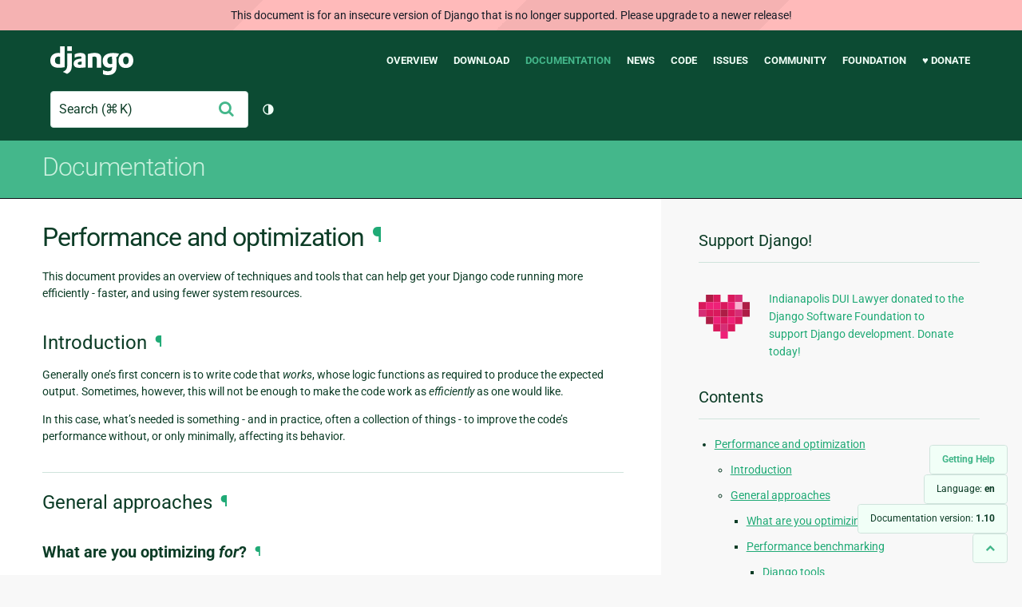

--- FILE ---
content_type: text/html; charset=utf-8
request_url: https://docs.djangoproject.com/en/1.10/topics/performance/
body_size: 14168
content:
<!DOCTYPE html>
<html lang="en">
  <head>
    <meta charset="utf-8">
    <meta http-equiv="X-UA-Compatible" content="IE=edge">
    <meta name="viewport" content="width=device-width, initial-scale=1">
    <meta name="ROBOTS" content="ALL" />
    <meta name="MSSmartTagsPreventParsing" content="true" />
    <meta name="Copyright" content="Django Software Foundation" />
    <meta name="keywords" content="Python, Django, framework, open-source" />
    <meta name="description" content="" />
    <meta name="fediverse:creator" content="@django@fosstodon.org" />
    
  
    
      
    
  
  <link rel="canonical" href="https://docs.djangoproject.com/en/6.0/topics/performance/">
  
    
      
    
    <link rel="alternate"
          hreflang="el"
          href="https://docs.djangoproject.com/el/1.10/topics/performance/">
  
    
      
    
    <link rel="alternate"
          hreflang="en"
          href="https://docs.djangoproject.com/en/1.10/topics/performance/">
  
    
      
    
    <link rel="alternate"
          hreflang="es"
          href="https://docs.djangoproject.com/es/1.10/topics/performance/">
  
    
      
    
    <link rel="alternate"
          hreflang="fr"
          href="https://docs.djangoproject.com/fr/1.10/topics/performance/">
  
    
      
    
    <link rel="alternate"
          hreflang="id"
          href="https://docs.djangoproject.com/id/1.10/topics/performance/">
  
    
      
    
    <link rel="alternate"
          hreflang="ja"
          href="https://docs.djangoproject.com/ja/1.10/topics/performance/">
  
    
      
    
    <link rel="alternate"
          hreflang="pl"
          href="https://docs.djangoproject.com/pl/1.10/topics/performance/">
  
    
      
    
    <link rel="alternate"
          hreflang="pt-br"
          href="https://docs.djangoproject.com/pt-br/1.10/topics/performance/">
  

  <link rel="search"
        type="application/opensearchdescription+xml"
        href="https://docs.djangoproject.com/en/1.10/search/description/"
        title="Django documentation">

    <!-- Favicons -->
    <link rel="apple-touch-icon" href="https://static.djangoproject.com/img/icon-touch.e4872c4da341.png">
    <link rel="icon" sizes="192x192" href="https://static.djangoproject.com/img/icon-touch.e4872c4da341.png">
    <link rel="shortcut icon" href="https://static.djangoproject.com/img/favicon.6dbf28c0650e.ico">
    <meta name="msapplication-TileColor" content="#113228">
    <meta name="msapplication-TileImage" content="https://static.djangoproject.com/img/icon-tile.b01ac0ef9f67.png">
    <meta name="theme-color" content="#0C4B33">

    
      <meta property="og:title" content="Performance and optimization | Django documentation" />
      <meta property="og:description" content="The web framework for perfectionists with deadlines." />
      <meta property="og:image" content="https://static.djangoproject.com/img/logos/django-logo-negative.1d528e2cb5fb.png" />
      <meta property="og:image:alt" content="Django logo" />
      <meta property="og:image:width" content="1200" />
      <meta property="og:image:height" content="546" />
      <meta property="og:image:type" content="image/png"/>
      <meta property="og:url" content="https://docs.djangoproject.com/en/1.10/topics/performance/" />
      <meta property="og:site_name" content="Django Project" />

      <meta property="twitter:creator" content="djangoproject" />
      <meta property="twitter:site" content="djangoproject" />
      <meta property="twitter:card" content="summary">
    

    <title>Performance and optimization | Django documentation | Django</title>

    <link rel="stylesheet" href="https://static.djangoproject.com/css/output.cec6df2d8bbd.css" >

    <script src="https://static.djangoproject.com/js/mod/switch-dark-mode.139625c684db.js"></script>
    
  </head>

  <body id="generic" class="">
    
  
    <div id="outdated-warning" class="doc-floating-warning">
      This document is for an insecure version of Django that is no longer supported. Please upgrade to a newer release!
    </div>
  


    <a href="#main-content" class="skip-link">Skip to main content</a>
    

<header id="top">
  <div class="container container--flex--wrap--mobile">
    <a class="logo" href="https://www.djangoproject.com/">Django</a>
    <p class="meta">The web framework for perfectionists with deadlines.</p>
    <button class="menu-button">
      <i class="icon icon-reorder"></i>
      <span class="visuallyhidden">Menu</span>
    </button>
    <nav aria-labelledby="navigation-header">
      <span id="navigation-header" class="visuallyhidden">Main navigation</span>
      <ul>
        <li>
          <a href="https://www.djangoproject.com/start/overview/">Overview</a>
        </li>
        <li>
          <a href="https://www.djangoproject.com/download/">Download</a>
        </li>
        <li class="active">
          <a href="https://docs.djangoproject.com/">Documentation</a>
        </li>
        <li>
          <a href="https://www.djangoproject.com/weblog/">News</a>
        </li>
        <li>
          <a href="https://github.com/django/django" target="_blank" rel="noopener">Code</a>
        </li>
        <li>
          <a href="https://code.djangoproject.com/">Issues</a>
        </li>
        <li>
          <a href="https://www.djangoproject.com/community/">Community</a>
        </li>
        <li>
          <a href="https://www.djangoproject.com/foundation/">Foundation</a>
        </li>
        <li>
          <a href="https://www.djangoproject.com/fundraising/">&#9829; Donate</a>
        </li>
      </ul>
    </nav>
    <div class="header-tools">
      
<search class="search form-input" aria-labelledby="docs-search-label">
  <form action="https://docs.djangoproject.com/en/1.10/search/">
    <label id="docs-search-label" class="visuallyhidden" for="id_q">Search</label>
    <input type="search" name="q" placeholder="Search" id="id_q">
    <input type="hidden" name="category" value="">

    <button type="submit">
      <i class="icon icon-search" aria-hidden="true"></i>
      <span class="visuallyhidden">Submit</span>
    </button>
  </form>
</search>

      

<button class="theme-toggle">
  <div class="visually-hidden theme-label-when-auto">Toggle theme (current theme: auto)</div>
  <div class="visually-hidden theme-label-when-light">Toggle theme (current theme: light)</div>
  <div class="visually-hidden theme-label-when-dark">Toggle theme (current theme: dark)</div>

  <div class="visually-hidden">Toggle Light / Dark / Auto color theme</div>
  <svg aria-hidden="true" class="theme-icon-when-auto">
    <use xlink:href="#icon-auto" />
  </svg>
  <svg aria-hidden="true" class="theme-icon-when-dark">
    <use xlink:href="#icon-moon" />
  </svg>
  <svg aria-hidden="true" class="theme-icon-when-light">
    <use xlink:href="#icon-sun" />
  </svg>
</button>

    </div>
  </div>
</header>

    

    <section class="copy-banner">
      <div class="container 
  container--flex container--flex--wrap--mobile
">
        
  <p><a href="https://docs.djangoproject.com/en/1.10/">Documentation</a></p>

      </div>
    </section>

    <div id="billboard">
      
    </div>

    <div class="container sidebar-right">
      <main id="main-content">

        
          
        

        
  <div id="version-switcher">
    <ul id="faq-link">
      <li class="current-link">
        <a href="https://docs.djangoproject.com/en/1.10/faq/help/">
          <span>Getting Help</span>
        </a>
      </li>
    </ul>
    <ul id="doc-languages" class="language-switcher doc-switcher">
      <li class="current">
        <button>Language: <strong>en</strong></button>
      </li>
      
        
          <li class="other">
            
              
            
            <a href="https://docs.djangoproject.com/pt-br/1.10/topics/performance/">pt-br</a>
          </li>
        
      
        
          <li class="other">
            
              
            
            <a href="https://docs.djangoproject.com/pl/1.10/topics/performance/">pl</a>
          </li>
        
      
        
          <li class="other">
            
              
            
            <a href="https://docs.djangoproject.com/ja/1.10/topics/performance/">ja</a>
          </li>
        
      
        
          <li class="other">
            
              
            
            <a href="https://docs.djangoproject.com/id/1.10/topics/performance/">id</a>
          </li>
        
      
        
          <li class="other">
            
              
            
            <a href="https://docs.djangoproject.com/fr/1.10/topics/performance/">fr</a>
          </li>
        
      
        
          <li class="other">
            
              
            
            <a href="https://docs.djangoproject.com/es/1.10/topics/performance/">es</a>
          </li>
        
      
        
      
        
          <li class="other">
            
              
            
            <a href="https://docs.djangoproject.com/el/1.10/topics/performance/">el</a>
          </li>
        
      
    </ul>

    
    <ul id="doc-versions" class="version-switcher doc-switcher">
      <li class="current ">
        <button>Documentation version:
          <strong>1.10</strong>
        </button>
      </li>
      
        
          <li class="other">
            
              
            
            <a href="https://docs.djangoproject.com/en/dev/topics/performance/">dev</a>
          </li>
        
      
        
          <li class="other">
            
              
            
            <a href="https://docs.djangoproject.com/en/6.0/topics/performance/">6.0</a>
          </li>
        
      
        
          <li class="other">
            
              
            
            <a href="https://docs.djangoproject.com/en/5.2/topics/performance/">5.2</a>
          </li>
        
      
        
          <li class="other">
            
              
            
            <a href="https://docs.djangoproject.com/en/5.1/topics/performance/">5.1</a>
          </li>
        
      
        
          <li class="other">
            
              
            
            <a href="https://docs.djangoproject.com/en/5.0/topics/performance/">5.0</a>
          </li>
        
      
        
          <li class="other">
            
              
            
            <a href="https://docs.djangoproject.com/en/4.2/topics/performance/">4.2</a>
          </li>
        
      
        
          <li class="other">
            
              
            
            <a href="https://docs.djangoproject.com/en/4.1/topics/performance/">4.1</a>
          </li>
        
      
        
          <li class="other">
            
              
            
            <a href="https://docs.djangoproject.com/en/4.0/topics/performance/">4.0</a>
          </li>
        
      
        
          <li class="other">
            
              
            
            <a href="https://docs.djangoproject.com/en/3.2/topics/performance/">3.2</a>
          </li>
        
      
        
          <li class="other">
            
              
            
            <a href="https://docs.djangoproject.com/en/3.1/topics/performance/">3.1</a>
          </li>
        
      
        
          <li class="other">
            
              
            
            <a href="https://docs.djangoproject.com/en/3.0/topics/performance/">3.0</a>
          </li>
        
      
        
          <li class="other">
            
              
            
            <a href="https://docs.djangoproject.com/en/2.2/topics/performance/">2.2</a>
          </li>
        
      
        
          <li class="other">
            
              
            
            <a href="https://docs.djangoproject.com/en/2.1/topics/performance/">2.1</a>
          </li>
        
      
        
          <li class="other">
            
              
            
            <a href="https://docs.djangoproject.com/en/2.0/topics/performance/">2.0</a>
          </li>
        
      
        
          <li class="other">
            
              
            
            <a href="https://docs.djangoproject.com/en/1.11/topics/performance/">1.11</a>
          </li>
        
      
        
      
        
          <li class="other">
            
              
            
            <a href="https://docs.djangoproject.com/en/1.8/topics/performance/">1.8</a>
          </li>
        
      
    </ul>
    <ul id="backtotop-link">
      <li class="current-link">
        <a href="#top" aria-label="Back to top" class="icon-chevron-up-align"><i class="icon icon-chevron-up"></i></a>
      </li>
    </ul>
  </div>

  
    <article id="docs-content">
      <div class="section" id="s-performance-and-optimization">
<span id="performance-and-optimization"></span><h1>Performance and optimization<a class="headerlink" href="#performance-and-optimization" title="Permalink to this headline">¶</a></h1>
<p>This document provides an overview of techniques and tools that can help get
your Django code running more efficiently - faster, and using fewer system
resources.</p>
<div class="section" id="s-introduction">
<span id="introduction"></span><h2>Introduction<a class="headerlink" href="#introduction" title="Permalink to this headline">¶</a></h2>
<p>Generally one’s first concern is to write code that <em>works</em>, whose logic
functions as required to produce the expected output. Sometimes, however, this
will not be enough to make the code work as <em>efficiently</em> as one would like.</p>
<p>In this case, what’s needed is something - and in practice, often a collection
of things - to improve the code’s performance without, or only minimally,
affecting its behavior.</p>
</div>
<div class="section" id="s-general-approaches">
<span id="general-approaches"></span><h2>General approaches<a class="headerlink" href="#general-approaches" title="Permalink to this headline">¶</a></h2>
<div class="section" id="s-what-are-you-optimizing-for">
<span id="what-are-you-optimizing-for"></span><h3>What are you optimizing <em>for</em>?<a class="headerlink" href="#what-are-you-optimizing-for" title="Permalink to this headline">¶</a></h3>
<p>It’s important to have a clear idea what you mean by ‘performance’. There is
not just one metric of it.</p>
<p>Improved speed might be the most obvious aim for a program, but sometimes other
performance improvements might be sought, such as lower memory consumption or
fewer demands on the database or network.</p>
<p>Improvements in one area will often bring about improved performance in
another, but not always; sometimes one can even be at the expense of another.
For example, an improvement in a program’s speed might cause it to use more
memory. Even worse, it can be self-defeating - if the speed improvement is so
memory-hungry that the system starts to run out of memory, you’ll have done
more harm than good.</p>
<p>There are other trade-offs to bear in mind. Your own time is a valuable
resource, more precious than CPU time. Some improvements might be too difficult
to be worth implementing, or might affect the portability or maintainability of
the code. Not all performance improvements are worth the effort.</p>
<p>So, you need to know what performance improvements you are aiming for, and you
also need to know that you have a good reason for aiming in that direction -
and for that you need:</p>
</div>
<div class="section" id="s-performance-benchmarking">
<span id="performance-benchmarking"></span><h3>Performance benchmarking<a class="headerlink" href="#performance-benchmarking" title="Permalink to this headline">¶</a></h3>
<p>It’s no good just guessing or assuming where the inefficiencies lie in your
code.</p>
<div class="section" id="s-django-tools">
<span id="django-tools"></span><h4>Django tools<a class="headerlink" href="#django-tools" title="Permalink to this headline">¶</a></h4>
<p><a class="reference external" href="https://github.com/django-debug-toolbar/django-debug-toolbar/">django-debug-toolbar</a> is a very
handy tool that provides insights into what your code is doing and how much
time it spends doing it. In particular it can show you all the SQL queries your
page is generating, and how long each one has taken.</p>
<p>Third-party panels are also available for the toolbar, that can (for example)
report on cache performance and template rendering times.</p>
</div>
<div class="section" id="s-third-party-services">
<span id="third-party-services"></span><h4>Third-party services<a class="headerlink" href="#third-party-services" title="Permalink to this headline">¶</a></h4>
<p>There are a number of free services that will analyze and report on the
performance of your site’s pages from the perspective of a remote HTTP client,
in effect simulating the experience of an actual user.</p>
<p>These can’t report on the internals of your code, but can provide a useful
insight into your site’s overall performance, including aspects that can’t be
adequately measured from within Django environment. Examples include:</p>
<ul class="simple">
<li><a class="reference external" href="http://yslow.org/">Yahoo’s Yslow</a></li>
<li><a class="reference external" href="https://developers.google.com/speed/pagespeed/">Google PageSpeed</a></li>
</ul>
<p>There are also several paid-for services that perform a similar analysis,
including some that are Django-aware and can integrate with your codebase to
profile its performance far more comprehensively.</p>
</div>
</div>
<div class="section" id="s-get-things-right-from-the-start">
<span id="get-things-right-from-the-start"></span><h3>Get things right from the start<a class="headerlink" href="#get-things-right-from-the-start" title="Permalink to this headline">¶</a></h3>
<p>Some work in optimization involves tackling performance shortcomings, but some
of the work can simply be built in to what you’d do anyway, as part of the good
practices you should adopt even before you start thinking about improving
performance.</p>
<p>In this respect Python is an excellent language to work with, because solutions
that look elegant and feel right usually are the best performing ones. As with
most skills, learning what “looks right” takes practice, but one of the most
useful guidelines is:</p>
<div class="section" id="s-work-at-the-appropriate-level">
<span id="work-at-the-appropriate-level"></span><h4>Work at the appropriate level<a class="headerlink" href="#work-at-the-appropriate-level" title="Permalink to this headline">¶</a></h4>
<p>Django offers many different ways of approaching things, but just because it’s
possible to do something in a certain way doesn’t mean that it’s the most
appropriate way to do it. For example, you might find that you could calculate
the same thing - the number of items in a collection, perhaps - in a
<code class="docutils literal notranslate"><span class="pre">QuerySet</span></code>, in Python, or in a template.</p>
<p>However, it will almost always be faster to do this work at lower rather than
higher levels. At higher levels the system has to deal with objects through
multiple levels of abstraction and layers of machinery.</p>
<p>That is, the database can typically do things faster than Python can, which can
do them faster than the template language can:</p>
<div class="highlight-default notranslate"><div class="highlight"><pre><span></span><span class="c1"># QuerySet operation on the database</span>
<span class="c1"># fast, because that&#39;s what databases are good at</span>
<span class="n">my_bicycles</span><span class="o">.</span><span class="n">count</span><span class="p">()</span>

<span class="c1"># counting Python objects</span>
<span class="c1"># slower, because it requires a database query anyway, and processing</span>
<span class="c1"># of the Python objects</span>
<span class="nb">len</span><span class="p">(</span><span class="n">my_bicycles</span><span class="p">)</span>

<span class="c1"># Django template filter</span>
<span class="c1"># slower still, because it will have to count them in Python anyway,</span>
<span class="c1"># and because of template language overheads</span>
<span class="p">{{</span> <span class="n">my_bicycles</span><span class="o">|</span><span class="n">length</span> <span class="p">}}</span>
</pre></div>
</div>
<p>Generally speaking, the most appropriate level for the job is the lowest-level
one that it is comfortable to code for.</p>
<div class="admonition note">
<p class="first admonition-title">Note</p>
<p>The example above is merely illustrative.</p>
<p>Firstly, in a real-life case you need to consider what is happening before
and after your count to work out what’s an optimal way of doing it <em>in that
particular context</em>. The database optimization documents describes <a class="reference internal" href="../db/optimization/#overuse-of-count-and-exists"><span class="std std-ref">a
case where counting in the template would be better</span></a>.</p>
<p class="last">Secondly, there are other options to consider: in a real-life case, <code class="docutils literal notranslate"><span class="pre">{{</span>
<span class="pre">my_bicycles.count</span> <span class="pre">}}</span></code>, which invokes the <code class="docutils literal notranslate"><span class="pre">QuerySet</span></code> <code class="docutils literal notranslate"><span class="pre">count()</span></code> method
directly from the template, might be the most appropriate choice.</p>
</div>
</div>
</div>
</div>
<div class="section" id="s-caching">
<span id="caching"></span><h2>Caching<a class="headerlink" href="#caching" title="Permalink to this headline">¶</a></h2>
<p>Often it is expensive (that is, resource-hungry and slow) to compute a value,
so there can be huge benefit in saving the value to a quickly accessible cache,
ready for the next time it’s required.</p>
<p>It’s a sufficiently significant and powerful technique that Django includes a
comprehensive caching framework, as well as other smaller pieces of caching
functionality.</p>
<div class="section" id="s-the-caching-framework">
<span id="the-caching-framework"></span><h3><a class="reference internal" href="../cache/"><span class="doc">The caching framework</span></a><a class="headerlink" href="#the-caching-framework" title="Permalink to this headline">¶</a></h3>
<p>Django’s <a class="reference internal" href="../cache/"><span class="doc">caching framework</span></a> offers very significant
opportunities for performance gains, by saving dynamic content so that it
doesn’t need to be calculated for each request.</p>
<p>For convenience, Django offers different levels of cache granularity: you can
cache the output of specific views, or only the pieces that are difficult to
produce, or even an entire site.</p>
<p>Implementing caching should not be regarded as an alternative to improving code
that’s performing poorly because it has been written badly. It’s one of the
final steps towards producing well-performing code, not a shortcut.</p>
</div>
<div class="section" id="s-cached-property">
<span id="cached-property"></span><h3><a class="reference internal" href="../../ref/utils/#django.utils.functional.cached_property" title="django.utils.functional.cached_property"><code class="xref py py-class docutils literal notranslate"><span class="pre">cached_property</span></code></a><a class="headerlink" href="#cached-property" title="Permalink to this headline">¶</a></h3>
<p>It’s common to have to call a class instance’s method more than once. If
that function is expensive, then doing so can be wasteful.</p>
<p>Using the <a class="reference internal" href="../../ref/utils/#django.utils.functional.cached_property" title="django.utils.functional.cached_property"><code class="xref py py-class docutils literal notranslate"><span class="pre">cached_property</span></code></a> decorator saves the
value returned by a property; the next time the function is called on that
instance, it will return the saved value rather than re-computing it. Note that
this only works on methods that take <code class="docutils literal notranslate"><span class="pre">self</span></code> as their only argument and that
it changes the method to a property.</p>
<p>Certain Django components also have their own caching functionality; these are
discussed below in the sections related to those components.</p>
</div>
</div>
<div class="section" id="s-understanding-laziness">
<span id="understanding-laziness"></span><h2>Understanding laziness<a class="headerlink" href="#understanding-laziness" title="Permalink to this headline">¶</a></h2>
<p><em>Laziness</em> is a strategy complementary to caching. Caching avoids
recomputation by saving results; laziness delays computation until it’s
actually required.</p>
<p>Laziness allows us to refer to things before they are instantiated, or even
before it’s possible to instantiate them. This has numerous uses.</p>
<p>For example, <a class="reference internal" href="../i18n/translation/#lazy-translations"><span class="std std-ref">lazy translation</span></a> can be used before the
target language is even known, because it doesn’t take place until the
translated string is actually required, such as in a rendered template.</p>
<p>Laziness is also a way to save effort by trying to avoid work in the first
place. That is, one aspect of laziness is not doing anything until it has to be
done, because it may not turn out to be necessary after all. Laziness can
therefore have performance implications, and the more expensive the work
concerned, the more there is to gain through laziness.</p>
<p>Python provides a number of tools for lazy evaluation, particularly through the
<a class="reference external" href="https://docs.python.org/3/glossary.html#term-generator" title="(in Python v3.8)"><span class="xref std std-term">generator</span></a> and <a class="reference external" href="https://docs.python.org/3/glossary.html#term-generator-expression" title="(in Python v3.8)"><span class="xref std std-term">generator expression</span></a> constructs. It’s worth
reading up on laziness in Python to discover opportunities for making use of
lazy patterns in your code.</p>
<div class="section" id="s-laziness-in-django">
<span id="laziness-in-django"></span><h3>Laziness in Django<a class="headerlink" href="#laziness-in-django" title="Permalink to this headline">¶</a></h3>
<p>Django is itself quite lazy. A good example of this can be found in the
evaluation of <code class="docutils literal notranslate"><span class="pre">QuerySets</span></code>. <a class="reference internal" href="../db/queries/#querysets-are-lazy"><span class="std std-ref">QuerySets are lazy</span></a>.
Thus a <code class="docutils literal notranslate"><span class="pre">QuerySet</span></code> can be created, passed around and combined with other
<code class="docutils literal notranslate"><span class="pre">QuerySets</span></code>, without actually incurring any trips to the database to fetch
the items it describes. What gets passed around is the <code class="docutils literal notranslate"><span class="pre">QuerySet</span></code> object, not
the collection of items that - eventually - will be required from the database.</p>
<p>On the other hand, <a class="reference internal" href="../../ref/models/querysets/#when-querysets-are-evaluated"><span class="std std-ref">certain operations will force the evaluation of a
QuerySet</span></a>. Avoiding the premature evaluation of
a <code class="docutils literal notranslate"><span class="pre">QuerySet</span></code> can save making an expensive and unnecessary trip to the
database.</p>
<p>Django also offers a <a class="reference internal" href="../../ref/utils/#django.utils.functional.keep_lazy" title="django.utils.functional.keep_lazy"><code class="xref py py-meth docutils literal notranslate"><span class="pre">keep_lazy()</span></code></a> decorator.
This allows a function that has been called with a lazy argument to behave
lazily itself, only being evaluated when it needs to be. Thus the lazy argument
- which could be an expensive one - will not be called upon for evaluation
until it’s strictly required.</p>
</div>
</div>
<div class="section" id="s-databases">
<span id="databases"></span><h2>Databases<a class="headerlink" href="#databases" title="Permalink to this headline">¶</a></h2>
<div class="section" id="s-database-optimization">
<span id="database-optimization"></span><h3>Database optimization<a class="headerlink" href="#database-optimization" title="Permalink to this headline">¶</a></h3>
<p>Django’s database layer provides various ways to help developers get the best
performance from their databases. The <a class="reference internal" href="../db/optimization/"><span class="doc">database optimization documentation</span></a> gathers together links to the relevant
documentation and adds various tips that outline the steps to take when
attempting to optimize your database usage.</p>
</div>
<div class="section" id="s-other-database-related-tips">
<span id="other-database-related-tips"></span><h3>Other database-related tips<a class="headerlink" href="#other-database-related-tips" title="Permalink to this headline">¶</a></h3>
<p>Enabling <a class="reference internal" href="../../ref/databases/#persistent-database-connections"><span class="std std-ref">Persistent connections</span></a> can speed up connections to the
database accounts for a significant part of the request processing time.</p>
<p>This helps a lot on virtualized hosts with limited network performance, for example.</p>
</div>
</div>
<div class="section" id="s-http-performance">
<span id="http-performance"></span><h2>HTTP performance<a class="headerlink" href="#http-performance" title="Permalink to this headline">¶</a></h2>
<div class="section" id="s-middleware">
<span id="middleware"></span><h3>Middleware<a class="headerlink" href="#middleware" title="Permalink to this headline">¶</a></h3>
<p>Django comes with a few helpful pieces of <a class="reference internal" href="../../ref/middleware/"><span class="doc">middleware</span></a>
that can help optimize your site’s performance. They include:</p>
<div class="section" id="s-conditionalgetmiddleware">
<span id="conditionalgetmiddleware"></span><h4><a class="reference internal" href="../../ref/middleware/#django.middleware.http.ConditionalGetMiddleware" title="django.middleware.http.ConditionalGetMiddleware"><code class="xref py py-class docutils literal notranslate"><span class="pre">ConditionalGetMiddleware</span></code></a><a class="headerlink" href="#conditionalgetmiddleware" title="Permalink to this headline">¶</a></h4>
<p>Adds support for modern browsers to conditionally GET responses based on the
<code class="docutils literal notranslate"><span class="pre">ETag</span></code> and <code class="docutils literal notranslate"><span class="pre">Last-Modified</span></code> headers.</p>
</div>
<div class="section" id="s-gzipmiddleware">
<span id="gzipmiddleware"></span><h4><a class="reference internal" href="../../ref/middleware/#django.middleware.gzip.GZipMiddleware" title="django.middleware.gzip.GZipMiddleware"><code class="xref py py-class docutils literal notranslate"><span class="pre">GZipMiddleware</span></code></a><a class="headerlink" href="#gzipmiddleware" title="Permalink to this headline">¶</a></h4>
<p>Compresses responses for all modern browsers, saving bandwidth and transfer
time. Note that GZipMiddleware is currently considered a security risk, and is
vulnerable to attacks that nullify the protection provided by TLS/SSL. See the
warning in <a class="reference internal" href="../../ref/middleware/#django.middleware.gzip.GZipMiddleware" title="django.middleware.gzip.GZipMiddleware"><code class="xref py py-class docutils literal notranslate"><span class="pre">GZipMiddleware</span></code></a> for more information.</p>
</div>
</div>
<div class="section" id="s-sessions">
<span id="sessions"></span><h3>Sessions<a class="headerlink" href="#sessions" title="Permalink to this headline">¶</a></h3>
<div class="section" id="s-using-cached-sessions">
<span id="using-cached-sessions"></span><h4>Using cached sessions<a class="headerlink" href="#using-cached-sessions" title="Permalink to this headline">¶</a></h4>
<p><a class="reference internal" href="../http/sessions/#cached-sessions-backend"><span class="std std-ref">Using cached sessions</span></a> may be a way to increase
performance by eliminating the need to load session data from a slower storage
source like the database and instead storing frequently used session data in
memory.</p>
</div>
</div>
<div class="section" id="s-static-files">
<span id="static-files"></span><h3>Static files<a class="headerlink" href="#static-files" title="Permalink to this headline">¶</a></h3>
<p>Static files, which by definition are not dynamic, make an excellent target for
optimization gains.</p>
<div class="section" id="s-cachedstaticfilesstorage">
<span id="cachedstaticfilesstorage"></span><h4><a class="reference internal" href="../../ref/contrib/staticfiles/#django.contrib.staticfiles.storage.CachedStaticFilesStorage" title="django.contrib.staticfiles.storage.CachedStaticFilesStorage"><code class="xref py py-class docutils literal notranslate"><span class="pre">CachedStaticFilesStorage</span></code></a><a class="headerlink" href="#cachedstaticfilesstorage" title="Permalink to this headline">¶</a></h4>
<p>By taking advantage of web browsers’ caching abilities, you can
eliminate network hits entirely for a given file after the initial download.</p>
<p><a class="reference internal" href="../../ref/contrib/staticfiles/#django.contrib.staticfiles.storage.CachedStaticFilesStorage" title="django.contrib.staticfiles.storage.CachedStaticFilesStorage"><code class="xref py py-class docutils literal notranslate"><span class="pre">CachedStaticFilesStorage</span></code></a> appends a
content-dependent tag to the filenames of <a class="reference internal" href="../../ref/contrib/staticfiles/"><span class="doc">static files</span></a> to make it safe for browsers to cache them
long-term without missing future changes - when a file changes, so will the
tag, so browsers will reload the asset automatically.</p>
</div>
<div class="section" id="s-minification">
<span id="minification"></span><h4>“Minification”<a class="headerlink" href="#minification" title="Permalink to this headline">¶</a></h4>
<p>Several third-party Django tools and packages provide the ability to “minify”
HTML, CSS, and JavaScript. They remove unnecessary whitespace, newlines, and
comments, and shorten variable names, and thus reduce the size of the documents
that your site publishes.</p>
</div>
</div>
</div>
<div class="section" id="s-template-performance">
<span id="template-performance"></span><h2>Template performance<a class="headerlink" href="#template-performance" title="Permalink to this headline">¶</a></h2>
<p>Note that:</p>
<ul class="simple">
<li>using <code class="docutils literal notranslate"><span class="pre">{%</span> <span class="pre">block</span> <span class="pre">%}</span></code> is faster than using <code class="docutils literal notranslate"><span class="pre">{%</span> <span class="pre">include</span> <span class="pre">%}</span></code></li>
<li>heavily-fragmented templates, assembled from many small pieces, can affect
performance</li>
</ul>
<div class="section" id="s-the-cached-template-loader">
<span id="the-cached-template-loader"></span><h3>The cached template loader<a class="headerlink" href="#the-cached-template-loader" title="Permalink to this headline">¶</a></h3>
<p>Enabling the <a class="reference internal" href="../../ref/templates/api/#django.template.loaders.cached.Loader" title="django.template.loaders.cached.Loader"><code class="xref py py-class docutils literal notranslate"><span class="pre">cached</span> <span class="pre">template</span> <span class="pre">loader</span></code></a> often improves performance
drastically, as it avoids compiling each template every time it needs to be
rendered.</p>
</div>
</div>
<div class="section" id="s-using-different-versions-of-available-software">
<span id="using-different-versions-of-available-software"></span><h2>Using different versions of available software<a class="headerlink" href="#using-different-versions-of-available-software" title="Permalink to this headline">¶</a></h2>
<p>It can sometimes be worth checking whether different and better-performing
versions of the software that you’re using are available.</p>
<p>These techniques are targeted at more advanced users who want to push the
boundaries of performance of an already well-optimized Django site.</p>
<p>However, they are not magic solutions to performance problems, and they’re
unlikely to bring better than marginal gains to sites that don’t already do the
more basic things the right way.</p>
<div class="admonition note">
<p class="first admonition-title">Note</p>
<p class="last">It’s worth repeating: <strong>reaching for alternatives to software you’re
already using is never the first answer to performance problems</strong>. When
you reach this level of optimization, you need a formal benchmarking
solution.</p>
</div>
<div class="section" id="s-newer-is-often-but-not-always-better">
<span id="newer-is-often-but-not-always-better"></span><h3>Newer is often - but not always - better<a class="headerlink" href="#newer-is-often-but-not-always-better" title="Permalink to this headline">¶</a></h3>
<p>It’s fairly rare for a new release of well-maintained software to be less
efficient, but the maintainers can’t anticipate every possible use-case - so
while being aware that newer versions are likely to perform better, don’t
simply assume that they always will.</p>
<p>This is true of Django itself. Successive releases have offered a number of
improvements across the system, but you should still check the real-world
performance of your application, because in some cases you may find that
changes mean it performs worse rather than better.</p>
<p>Newer versions of Python, and also of Python packages, will often perform
better too - but measure, rather than assume.</p>
<div class="admonition note">
<p class="first admonition-title">Note</p>
<p class="last">Unless you’ve encountered an unusual performance problem in a particular
version, you’ll generally find better features, reliability, and security
in a new release and that these benefits are far more significant than any
performance you might win or lose.</p>
</div>
</div>
<div class="section" id="s-alternatives-to-django-s-template-language">
<span id="alternatives-to-django-s-template-language"></span><h3>Alternatives to Django’s template language<a class="headerlink" href="#alternatives-to-django-s-template-language" title="Permalink to this headline">¶</a></h3>
<p>For nearly all cases, Django’s built-in template language is perfectly
adequate. However, if the bottlenecks in your Django project seem to lie in the
template system and you have exhausted other opportunities to remedy this, a
third-party alternative may be the answer.</p>
<p><a class="reference external" href="http://jinja.pocoo.org/docs/">Jinja2</a> can offer performance improvements,
particularly when it comes to speed.</p>
<p>Alternative template systems vary in the extent to which they share Django’s
templating language.</p>
<div class="admonition note">
<p class="first admonition-title">Note</p>
<p class="last"><em>If</em> you experience performance issues in templates, the first thing to do
is to understand exactly why. Using an alternative template system may
prove faster, but the same gains may also be available without going to
that trouble - for example, expensive processing and logic in your
templates could be done more efficiently in your views.</p>
</div>
</div>
<div class="section" id="s-alternative-software-implementations">
<span id="alternative-software-implementations"></span><h3>Alternative software implementations<a class="headerlink" href="#alternative-software-implementations" title="Permalink to this headline">¶</a></h3>
<p>It may be worth checking whether Python software you’re using has been
provided in a different implementation that can execute the same code faster.</p>
<p>However: most performance problems in well-written Django sites aren’t at the
Python execution level, but rather in inefficient database querying, caching,
and templates. If you’re relying on poorly-written Python code, your
performance problems are unlikely to be solved by having it execute faster.</p>
<p>Using an alternative implementation may introduce compatibility, deployment,
portability, or maintenance issues. It goes without saying that before adopting
a non-standard implementation you should ensure it provides sufficient
performance gains for your application to outweigh the potential risks.</p>
<p>With these caveats in mind, you should be aware of:</p>
<div class="section" id="s-id1">
<span id="id1"></span><h4><a class="reference external" href="http://pypy.org/">PyPy</a><a class="headerlink" href="#id1" title="Permalink to this headline">¶</a></h4>
<p><a class="reference external" href="http://pypy.org/">PyPy</a> is an implementation of Python in Python itself (the
‘standard’ Python implementation is in C). PyPy can offer substantial
performance gains, typically for heavyweight applications.</p>
<p>A key aim of the PyPy project is <a class="reference external" href="http://pypy.org/compat.html">compatibility</a> with existing Python APIs and libraries.
Django is compatible, but you will need to check the compatibility of other
libraries you rely on.</p>
</div>
<div class="section" id="s-c-implementations-of-python-libraries">
<span id="c-implementations-of-python-libraries"></span><h4>C implementations of Python libraries<a class="headerlink" href="#c-implementations-of-python-libraries" title="Permalink to this headline">¶</a></h4>
<p>Some Python libraries are also implemented in C, and can be much faster. They
aim to offer the same APIs. Note that compatibility issues and behavior
differences are not unknown (and not always immediately evident).</p>
</div>
</div>
</div>
</div>

    </article>
  

  
    <nav class="browse-horizontal" aria-labelledby="browse-horizontal-header">
      <span id="browse-horizontal-header" class="visuallyhidden">Previous page and next page</span>
      
        <div class="left"><a rel="prev" href="../security/"><i class="icon icon-chevron-left"></i> Security in Django</a></div>
      
      
        <div class="right"><a rel="next" href="../serialization/">Serializing Django objects <i class="icon icon-chevron-right"></i></a></div>
      
    </nav>
  


        <a href="#top" class="backtotop"><i class="icon icon-chevron-up"></i> Back to Top</a>
      </main>

      
  <div role="complementary">
    <h2 class="visuallyhidden" id="aside-header">Additional Information</h2>

    


  <div class="fundraising-sidebar">
    <h3>Support Django!</h3>

    <div class="small-heart">
      <img src="https://static.djangoproject.com/img/fundraising-heart.cd6bb84ffd33.svg" alt="Support Django!" />
    </div>

    <div class="small-cta">
      <ul class="list-links-small">
        <li><a href="https://www.djangoproject.com/fundraising/">
          Indianapolis DUI Lawyer donated to the Django Software Foundation to support Django development. Donate today!
        </a></li>
      </ul>
    </div>
  </div>



    
      <h3>Contents</h3>
      
        <ul>
<li><a class="reference internal" href="#">Performance and optimization</a><ul>
<li><a class="reference internal" href="#introduction">Introduction</a></li>
<li><a class="reference internal" href="#general-approaches">General approaches</a><ul>
<li><a class="reference internal" href="#what-are-you-optimizing-for">What are you optimizing <em>for</em>?</a></li>
<li><a class="reference internal" href="#performance-benchmarking">Performance benchmarking</a><ul>
<li><a class="reference internal" href="#django-tools">Django tools</a></li>
<li><a class="reference internal" href="#third-party-services">Third-party services</a></li>
</ul>
</li>
<li><a class="reference internal" href="#get-things-right-from-the-start">Get things right from the start</a><ul>
<li><a class="reference internal" href="#work-at-the-appropriate-level">Work at the appropriate level</a></li>
</ul>
</li>
</ul>
</li>
<li><a class="reference internal" href="#caching">Caching</a><ul>
<li><a class="reference internal" href="#the-caching-framework"><code class="docutils literal notranslate"><span class="pre">The</span> <span class="pre">caching</span> <span class="pre">framework</span></code></a></li>
<li><a class="reference internal" href="#cached-property"><code class="docutils literal notranslate"><span class="pre">cached_property</span></code></a></li>
</ul>
</li>
<li><a class="reference internal" href="#understanding-laziness">Understanding laziness</a><ul>
<li><a class="reference internal" href="#laziness-in-django">Laziness in Django</a></li>
</ul>
</li>
<li><a class="reference internal" href="#databases">Databases</a><ul>
<li><a class="reference internal" href="#database-optimization">Database optimization</a></li>
<li><a class="reference internal" href="#other-database-related-tips">Other database-related tips</a></li>
</ul>
</li>
<li><a class="reference internal" href="#http-performance">HTTP performance</a><ul>
<li><a class="reference internal" href="#middleware">Middleware</a><ul>
<li><a class="reference internal" href="#conditionalgetmiddleware"><code class="docutils literal notranslate"><span class="pre">ConditionalGetMiddleware</span></code></a></li>
<li><a class="reference internal" href="#gzipmiddleware"><code class="docutils literal notranslate"><span class="pre">GZipMiddleware</span></code></a></li>
</ul>
</li>
<li><a class="reference internal" href="#sessions">Sessions</a><ul>
<li><a class="reference internal" href="#using-cached-sessions">Using cached sessions</a></li>
</ul>
</li>
<li><a class="reference internal" href="#static-files">Static files</a><ul>
<li><a class="reference internal" href="#cachedstaticfilesstorage"><code class="docutils literal notranslate"><span class="pre">CachedStaticFilesStorage</span></code></a></li>
<li><a class="reference internal" href="#minification">“Minification”</a></li>
</ul>
</li>
</ul>
</li>
<li><a class="reference internal" href="#template-performance">Template performance</a><ul>
<li><a class="reference internal" href="#the-cached-template-loader">The cached template loader</a></li>
</ul>
</li>
<li><a class="reference internal" href="#using-different-versions-of-available-software">Using different versions of available software</a><ul>
<li><a class="reference internal" href="#newer-is-often-but-not-always-better">Newer is often - but not always - better</a></li>
<li><a class="reference internal" href="#alternatives-to-django-s-template-language">Alternatives to Django’s template language</a></li>
<li><a class="reference internal" href="#alternative-software-implementations">Alternative software implementations</a><ul>
<li><a class="reference internal" href="#id1">PyPy</a></li>
<li><a class="reference internal" href="#c-implementations-of-python-libraries">C implementations of Python libraries</a></li>
</ul>
</li>
</ul>
</li>
</ul>
</li>
</ul>

      
    

    
      <nav aria-labelledby="browse-header">
        <h3 id="browse-header">Browse</h3>
        <ul>
          
            
              <li>Prev: <a rel="prev" href="../security/">Security in Django</a></li>
            
            
              <li>Next: <a rel="next" href="../serialization/">Serializing Django objects</a></li>
            
            <li><a href="https://docs.djangoproject.com/en/1.10/contents/">Table of contents</a></li>
            
              <li><a href="https://docs.djangoproject.com/en/1.10/genindex/">General Index</a></li>
            
              <li><a href="https://docs.djangoproject.com/en/1.10/py-modindex/">Python Module Index</a></li>
            
          
        </ul>
      </nav>
    

    
      <nav aria-labelledby="breadcrumbs-header">
        <h3 id="breadcrumbs-header">You are here:</h3>
        <ul>
          <li>
            <a href="https://docs.djangoproject.com/en/1.10/">Django 1.10 documentation</a>
            
              <ul><li><a href="../">Using Django</a>
            
            <ul><li>Performance and optimization</li></ul>
            </li></ul>
          </li>
        </ul>
      </nav>
    

    
      <section aria-labelledby="getting-help-sidebar">
        <h3 id="getting-help-sidebar">Getting help</h3>
        <dl class="list-links">
          <dt><a href="https://docs.djangoproject.com/en/1.10/faq/">FAQ</a></dt>
          <dd>Try the FAQ — it's got answers to many common questions.</dd>

          <dt><a href="https://docs.djangoproject.com/en/stable/genindex/">Index</a>, <a href="https://docs.djangoproject.com/en/stable/py-modindex/">Module Index</a>, or <a href="https://docs.djangoproject.com/en/stable/contents/">Table of Contents</a></dt>
          <dd>Handy when looking for specific information.</dd>

          <dt><a href="https://chat.djangoproject.com">Django Discord Server</a></dt>
          <dd>Join the Django Discord Community.</dd>

          <dt><a href="https://forum.djangoproject.com/">Official Django Forum</a></dt>
          <dd>Join the community on the Django Forum.</dd>

          <dt><a href="https://code.djangoproject.com/">Ticket tracker</a></dt>
          <dd>Report bugs with Django or Django documentation in our ticket tracker.</dd>
        </dl>
      </section>
    

    
      <section aria-labelledby="links-wrapper-header">
        <h3 id="links-wrapper-header">Download:</h3>
        <p>
          Offline (Django 1.10):
          <a href="https://media.djangoproject.com/docs/django-docs-1.10-en.zip">HTML</a> |
          <a href="https://media.readthedocs.org/pdf/django/1.10.x/django.pdf">PDF</a> |
          <a href="https://media.readthedocs.org/epub/django/1.10.x/django.epub">ePub</a>
          <br>
          <span class="quiet">
            Provided by <a href="https://readthedocs.org/">Read the Docs</a>.
          </span>
        </p>
      </section>
    

    
  <div class="corporate-members">
    <h3>Diamond and Platinum Members</h3>
    
      <div class="clearfix">
        <div class="member-logo">
          <a href="https://jb.gg/ybja10" title="JetBrains">
            <img src="https://media.djangoproject.com/cache/c0/ea/c0ea128467983e64aab91cd27e7918c0.png" alt="JetBrains" />
          </a>
        </div>
        <div class="small-cta">
          <ul class="list-links-small">
            <li><strong>JetBrains</strong></li>
            <li><a href="https://jb.gg/ybja10" title="JetBrains">
              JetBrains delivers intelligent software solutions that make developers more productive by simplifying their challenging tasks, automating the routine, and helping them adopt the best development practices. PyCharm is the Python IDE for Professional Developers by JetBrains providing a complete set of tools for productive Python, Web and scientific development.
            </a></li>
          </ul>
        </div>
      </div>
    
      <div class="clearfix">
        <div class="member-logo">
          <a href="https://sentry.io/for/django/" title="Sentry">
            <img src="https://media.djangoproject.com/cache/7a/f9/7af9c770dc49465739a82c91a0eb3d51.png" alt="Sentry" />
          </a>
        </div>
        <div class="small-cta">
          <ul class="list-links-small">
            <li><strong>Sentry</strong></li>
            <li><a href="https://sentry.io/for/django/" title="Sentry">
              Monitor your Django Code
Resolve performance bottlenecks and errors using monitoring, replays, logs and Seer an AI agent for debugging.
            </a></li>
          </ul>
        </div>
      </div>
    
      <div class="clearfix">
        <div class="member-logo">
          <a href="https://kraken.tech" title="Kraken Tech">
            <img src="https://media.djangoproject.com/cache/71/4b/714b3473ed0cf3665f6b894d3be9491e.png" alt="Kraken Tech" />
          </a>
        </div>
        <div class="small-cta">
          <ul class="list-links-small">
            <li><strong>Kraken Tech</strong></li>
            <li><a href="https://kraken.tech" title="Kraken Tech">
              Kraken is the most-loved operating system for energy. Powered by our Utility-Grade AI™ and deep industry know-how, we help utilities transform their technology and operations so they can lead the energy transition. Delivering better outcomes from generation through distribution to supply, Kraken powers 70+ million accounts worldwide, and is on a mission to make a big, green dent in the universe.
            </a></li>
          </ul>
        </div>
      </div>
    
  </div>


  </div>

      

    </div>

     
     

    
    
    

    <!-- SVGs -->
    <svg xmlns="http://www.w3.org/2000/svg">
      <symbol viewBox="0 0 24 24" id="icon-auto"><path d="M0 0h24v24H0z" fill="currentColor"/><path d="M12 22C6.477 22 2 17.523 2 12S6.477 2 12 2s10 4.477 10 10-4.477 10-10 10zm0-2V4a8 8 0 1 0 0 16z"/></symbol>
      <symbol viewBox="0 0 24 24" id="icon-moon"><path d="M0 0h24v24H0z" fill="currentColor"/><path d="M10 7a7 7 0 0 0 12 4.9v.1c0 5.523-4.477 10-10 10S2 17.523 2 12 6.477 2 12 2h.1A6.979 6.979 0 0 0 10 7zm-6 5a8 8 0 0 0 15.062 3.762A9 9 0 0 1 8.238 4.938 7.999 7.999 0 0 0 4 12z"/></symbol>
      <symbol viewBox="0 0 24 24" id="icon-sun"><path d="M0 0h24v24H0z" fill="currentColor"/><path d="M12 18a6 6 0 1 1 0-12 6 6 0 0 1 0 12zm0-2a4 4 0 1 0 0-8 4 4 0 0 0 0 8zM11 1h2v3h-2V1zm0 19h2v3h-2v-3zM3.515 4.929l1.414-1.414L7.05 5.636 5.636 7.05 3.515 4.93zM16.95 18.364l1.414-1.414 2.121 2.121-1.414 1.414-2.121-2.121zm2.121-14.85l1.414 1.415-2.121 2.121-1.414-1.414 2.121-2.121zM5.636 16.95l1.414 1.414-2.121 2.121-1.414-1.414 2.121-2.121zM23 11v2h-3v-2h3zM4 11v2H1v-2h3z"/></symbol>
    </svg>
    <!-- END SVGs -->

    
      

<footer>
  <div class="subfooter">
    <div class="container">
      <h2 class="visuallyhidden">Django Links</h2>
      <div class="column-container">
        <div class="col-learn-more">
          <h3>Learn More</h3>
          <ul>
            <li><a href="https://www.djangoproject.com/start/overview/">About Django</a></li>
            
            <li><a href="https://www.djangoproject.com/start/">Getting Started with Django</a></li>
            <li><a href="https://www.djangoproject.com/foundation/teams/">Team Organization</a></li>
            <li><a href="https://www.djangoproject.com/foundation/">Django Software Foundation</a></li>
            <li><a href="https://www.djangoproject.com/conduct/">Code of Conduct</a></li>
            <li><a href="https://www.djangoproject.com/diversity/">Diversity Statement</a></li>
          </ul>
        </div>

        <div class="col-get-involved">
          <h3>Get Involved</h3>
          <ul>
            <li><a href="https://www.djangoproject.com/community/">Join a Group</a></li>
            <li><a href="https://docs.djangoproject.com/en/dev/internals/contributing/">Contribute
              to Django</a></li>
            <li><a
              href="https://docs.djangoproject.com/en/dev/internals/contributing/bugs-and-features/">Submit
              a Bug</a></li>
            <li><a
              href="https://docs.djangoproject.com/en/dev/internals/security/#reporting-security-issues">Report
              a Security Issue</a></li>
            <li><a href="https://www.djangoproject.com/foundation/individual-members/">Individual membership</a></li>
          </ul>
        </div>

        <div class="col-get-help">
          <h3>Get Help</h3>
          <ul>
            <li><a href="https://docs.djangoproject.com/en/stable/faq/">Getting Help FAQ</a>
            </li>
            <li><a href="https://chat.djangoproject.com" target="_blank">Django Discord</a></li>
            <li><a href="https://forum.djangoproject.com/" target="_blank">Official Django Forum</a></li>
          </ul>
        </div>

        <div class="col-follow-us">
          <h3>Follow Us</h3>
          <ul>
            <li><a href="https://github.com/django">GitHub</a></li>
            <li><a href="https://x.com/djangoproject">X</a></li>
            <li><a href="https://fosstodon.org/@django" rel="me">Fediverse (Mastodon)</a></li>
            <li><a href="https://bsky.app/profile/djangoproject.com">Bluesky</a></li>
            <li><a href="https://www.linkedin.com/company/django-software-foundation">LinkedIn</a></li>
            <li><a href="https://www.djangoproject.com/rss/weblog/">News RSS</a></li>
          </ul>
        </div>

        <div class="col-support-us">
          <h3>Support Us</h3>
          <ul>
            <li><a href="https://www.djangoproject.com/fundraising/">Sponsor Django</a></li>
            <li><a href="https://www.djangoproject.com/foundation/corporate-members/">Corporate membership</a></li>
            <li><a href="https://django.threadless.com/" target="_blank">Official merchandise store</a></li>
            <li><a href="https://www.djangoproject.com/fundraising/#benevity-giving">Benevity Workplace Giving Program</a></li>
          </ul>
        </div>
      </div>
    </div>
  </div>
  <div class="footer">
    <div class="container">
      <div class="footer-logo">
        <a class="logo" href="https://www.djangoproject.com/">Django</a>
      </div>
      <ul class="thanks">
        <li>
          <span>Hosting by</span> <a class="in-kind-donors" href="https://www.djangoproject.com/fundraising/#in-kind-donors">In-kind
            donors</a>
        </li>
        <li class="design"><span>Design by</span> <a class="threespot" href="https://www.threespot.com">Threespot</a>
          <span class="ampersand">&amp;</span> <a class="andrevv" href="http://andrevv.com/">andrevv</a></li>
      </ul>
      <p class="copyright">&copy; 2005-2026
        <a href="https://www.djangoproject.com/foundation/"> Django Software
          Foundation</a> and individual contributors. Django is a
        <a href="https://www.djangoproject.com/trademarks/">registered
          trademark</a> of the Django Software Foundation.
      </p>
    </div>
  </div>

</footer>

    

    
      
      <script>
        function extless(input) {
          return input.replace(/(.*)\.[^.]+$/, '$1');
        }
        var require = {
          shim: {
            'jquery': [],
            'stripe': {
              exports: 'Stripe'
            }
          },
          paths: {
            "jquery": extless("https://static.djangoproject.com/js/lib/jquery.min.5790ead7ad3b.js"),
            "mod/list-collapsing": extless("https://static.djangoproject.com/js/mod/list-collapsing.2d844151b2ec.js"),
            "mod/stripe-change-card": extless("https://static.djangoproject.com/js/mod/stripe-change-card.eaa0afc324e9.js"),
            "mod/switch-dark-mode": extless("https://static.djangoproject.com/js/mod/switch-dark-mode.139625c684db.js"),
            "stripe-checkout": "https://checkout.stripe.com/checkout",
            "stripe": "https://js.stripe.com/v3/?" // ? needed due to require.js
          }
        };
      </script>
      <script data-main="https://static.djangoproject.com/js/main.8677b21133eb.js" src="https://static.djangoproject.com/js/lib/require.177879fbe7dd.js"></script>
      <script src="https://static.djangoproject.com/js/djangoproject.65e74d236642.js"></script>
    
  </body>
</html>
